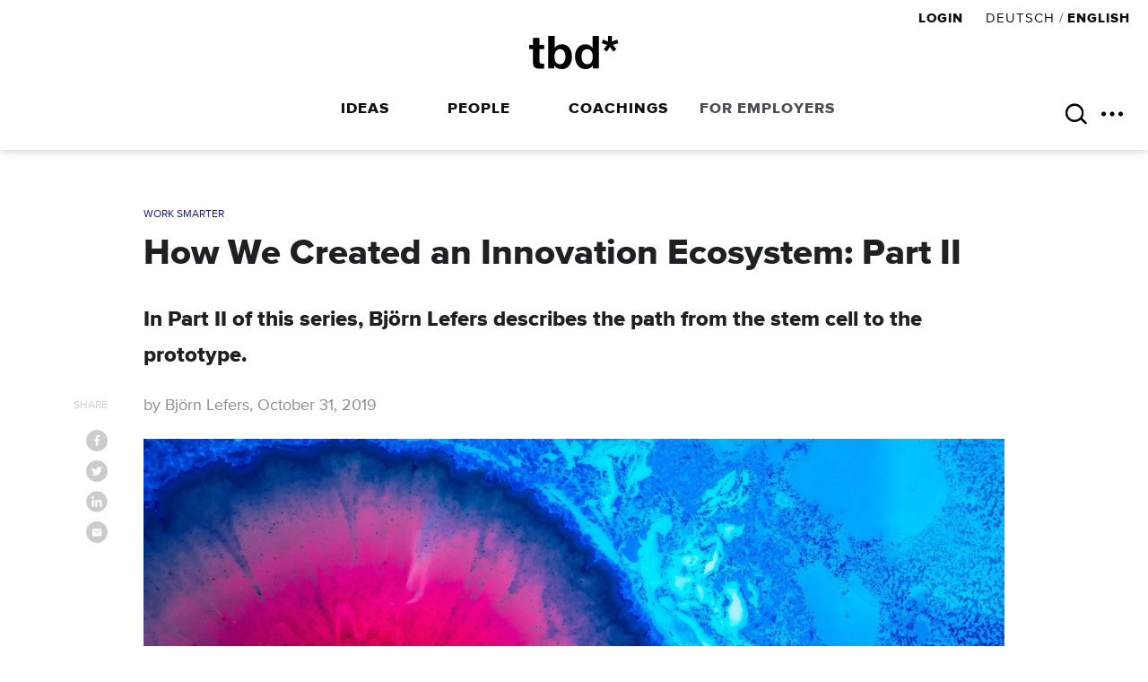

--- FILE ---
content_type: text/html; charset=UTF-8
request_url: https://www.tbd.community/en/a/how-we-created-innovation-ecosystem-part-ii
body_size: 18943
content:
<!DOCTYPE html>
<html  lang="en" dir="ltr" prefix="content: http://purl.org/rss/1.0/modules/content/  dc: http://purl.org/dc/terms/  foaf: http://xmlns.com/foaf/0.1/  og: http://ogp.me/ns#  rdfs: http://www.w3.org/2000/01/rdf-schema#  schema: http://schema.org/  sioc: http://rdfs.org/sioc/ns#  sioct: http://rdfs.org/sioc/types#  skos: http://www.w3.org/2004/02/skos/core#  xsd: http://www.w3.org/2001/XMLSchema# " class="no-js js">
<head>
  <title>How We Created an Innovation Ecosystem: Part II | Björn Lefers | tbd.community</title>
  <script id="Cookiebot" src="https://consent.cookiebot.com/uc.js" data-cbid="5d260bd1-3b64-49b8-9710-06455802b2a8" data-blockingmode="auto" type="text/javascript"></script>
  <script async src="https://www.googletagmanager.com/gtag/js?id=UA-99754927-1"></script>
  <script>
    window.dataLayer = window.dataLayer || [];
    function gtag() {
      dataLayer.push(arguments);
    }
    gtag('js', new Date());
    gtag('config', 'UA-99754927-1');
    //addwords
    gtag('config', 'AW-467199217');
  </script>

  <meta name="viewport" content="width=device-width, initial-scale=1">
  <meta charset="utf-8" />
<script async src="https://www.googletagmanager.com/gtag/js?id=G-R7Q3SDX2VP"></script>
<script>window.dataLayer = window.dataLayer || [];function gtag(){dataLayer.push(arguments)};gtag("js", new Date());gtag("set", "developer_id.dMDhkMT", true);gtag("config", "G-R7Q3SDX2VP", {"groups":"default","page_placeholder":"PLACEHOLDER_page_location"});</script>
<meta name="description" content="This article is Part II of a four article series. Check out the first article here." />
<link rel="canonical" href="https://www.tbd.community/en/a/how-we-created-innovation-ecosystem-part-ii" />
<meta property="og:type" content="article" />
<meta property="og:url" content="https://www.tbd.community/en/a/how-we-created-innovation-ecosystem-part-ii" />
<meta property="og:title" content="How We Created an Innovation Ecosystem: Part II" />
<meta property="og:description" content="In Part 2 of this series, Björn Lefers describes the path of the stem cell to the prototype." />
<meta property="og:image" content="https://www.tbd.community/sites/default/files/field/image/joel-filipe-mbf3xfic1zo-unsplash.jpg" />
<meta property="og:image:url" content="https://www.tbd.community/themes/the_changer/img/logo.png" />
<meta property="article:author" content="Björn Lefers" />
<meta name="twitter:card" content="summary_large_image" />
<meta name="twitter:title" content="How We Created an Innovation Ecosystem: Part II" />
<meta name="twitter:description" content="In Part 2 of this series, Björn Lefers describes the path of the stem cell to the prototype." />
<meta name="twitter:site" content="@tbd_community" />
<meta name="twitter:url" content="https://www.tbd.community/en/a/how-we-created-innovation-ecosystem-part-ii" />
<meta name="twitter:image" content="https://www.tbd.community/sites/default/files/field/image/joel-filipe-mbf3xfic1zo-unsplash.jpg" />
<meta name="Generator" content="Drupal 9 (https://www.drupal.org)" />
<meta name="MobileOptimized" content="width" />
<meta name="HandheldFriendly" content="true" />
<meta name="viewport" content="width=device-width, initial-scale=1.0" />
<link rel="icon" href="/themes/the_changer/favicon.ico" type="image/vnd.microsoft.icon" />
<link rel="alternate" hreflang="en" href="https://www.tbd.community/en/a/how-we-created-innovation-ecosystem-part-ii" />

  <link rel="stylesheet" media="all" href="/sites/default/files/css/css_9m8-tA3IQf8ThlLQYTTZUyEweCvyR908Tg0XCbKYOfY.css" />
<link rel="stylesheet" media="all" href="/sites/default/files/css/css_Pvrv9CGRwdnFOlbHt-SOT7wtNPP4212Ye44CTiZa1v8.css" />
<link rel="stylesheet" media="print" href="/sites/default/files/css/css_AbpHGcgLb-kRsJGnwFEktk7uzpZOCcBY74-YBdrKVGs.css" />

  

  <link rel="apple-touch-icon" href="/apple-touch-icon.png">
</head>
<body  class="path-node page-node-type-article sidebar">
<svg style="position: absolute; width: 0; height: 0; overflow: hidden;" version="1.1" xmlns="http://www.w3.org/2000/svg">
<defs>
<symbol id="ic-hamburger" viewBox="0 0 48 32">
<path d="M1.75 0.5h45v5.040h-45v-5.040zM1.75 13.040h45v4.92h-45v-4.92zM1.75 25.46h45v5.040h-45v-5.040z"></path>
</symbol>
<symbol id="ic-search" viewBox="0 0 33 32">
<path d="M32.427 29.069l-7.791-7.791c-0.543-0.543-1.425-0.543-1.967 0s-0.543 1.425 0 1.967l7.791 7.791c0.543 0.543 1.425 0.543 1.967 0s0.543-1.425 0-1.967z"></path>
<path d="M25.043 13.913c0-6.15-4.981-11.13-11.13-11.13s-11.13 4.981-11.13 11.13 4.981 11.13 11.13 11.13 11.13-4.981 11.13-11.13zM27.826 13.913c0 7.684-6.229 13.913-13.913 13.913s-13.913-6.229-13.913-13.913 6.229-13.913 13.913-13.913 13.913 6.229 13.913 13.913z"></path>
</symbol>
<symbol id="ic-arrow-down" viewBox="0 0 53 32">
<path d="M3.993 0.709c-0.869-0.914-2.318-0.949-3.232-0.075-0.914 0.869-0.944 2.315-0.075 3.23l25.655 26.875 25.653-26.875c0.869-0.914 0.839-2.359-0.075-3.23-0.914-0.873-2.359-0.839-3.232 0.075l-22.345 23.41-22.347-23.41z"></path>
</symbol>
<symbol id="ic-more" viewBox="0 0 149 32">
<path d="M31.439 16c0 8.837-7.038 16-15.719 16s-15.719-7.163-15.719-16c0-8.837 7.038-16 15.719-16s15.719 7.163 15.719 16z"></path>
<path d="M90.386 16c0 8.837-7.038 16-15.719 16s-15.719-7.163-15.719-16c0-8.837 7.038-16 15.719-16s15.719 7.163 15.719 16z"></path>
<path d="M149.333 16c0 8.837-7.038 16-15.719 16s-15.719-7.163-15.719-16c0-8.837 7.038-16 15.719-16s15.719 7.163 15.719 16z"></path>
</symbol>
<symbol id="ic-close" viewBox="0 0 32 32">
<path d="M32 3.2l-3.2-3.2-12.8 12.8-12.8-12.8-3.2 3.2 12.8 12.8-12.8 12.8 3.2 3.2 12.8-12.8 12.8 12.8 3.2-3.2-12.8-12.8z"></path>
</symbol>
<symbol id="ic-cta-arrow" viewBox="0 0 51 32">
<path d="M32.975 26.475l7.28-7.293h-37.053c-1.769 0-3.202-1.437-3.202-3.208 0-1.765 1.431-3.197 3.199-3.197h37.018l-7.274-7.269c-1.262-1.261-1.262-3.304 0-4.564 1.26-1.26 3.304-1.26 4.565 0l12.764 12.758c0.63 0.63 0.889 1.448 0.876 2.272 0.062 0.826-0.197 1.648-0.827 2.28l-12.777 12.798c-1.262 1.264-3.307 1.264-4.569 0s-1.262-3.314 0-4.577z"></path>
</symbol>
<symbol id="ic-asterisk" viewBox="0 0 33 32">
<path d="M30.491 7.535l2.45 7.162-10.708 3.627 6.715 9.118-5.99 4.557-6.714-9.581-6.353 9.581-6.080-4.558 6.715-9.116-10.527-3.624 2.451-7.162 10.253 4.092v-11.631h7.26v11.628z"></path>
</symbol>
<symbol id="ic-wave" viewBox="0 0 146 32">
<path d="M145.358 25.632c0 3.505-3.687 5.811-6.955 4.389-5.486-2.385-8.841-7.417-11.687-11.682-3.717-5.571-6.034-8.725-10.442-8.725s-6.728 3.154-10.443 8.725c-3.886 5.825-8.723 13.074-18.642 13.074-9.914 0-14.747-7.249-18.631-13.074-3.714-5.571-6.030-8.725-10.43-8.725-4.403 0-6.72 3.154-10.434 8.725-3.886 5.825-8.72 13.074-18.637 13.074-9.915 0-14.75-7.249-18.631-13.074-2.791-4.185-4.791-7.006-7.477-8.151-1.792-0.762-2.949-2.487-2.949-4.405 0-3.503 3.689-5.811 6.955-4.389 5.482 2.389 8.834 7.417 11.674 11.68 3.714 5.575 6.034 8.726 10.434 8.726 4.405 0 6.72-3.151 10.434-8.725 3.885-5.821 8.717-13.075 18.635-13.075 9.912 0 14.746 7.25 18.632 13.074 3.711 5.575 6.026 8.726 10.426 8.726 4.408 0 6.726-3.154 10.443-8.725 3.885-5.823 8.719-13.075 18.639-13.075s14.754 7.248 18.64 13.074c2.792 4.189 4.795 7.010 7.489 8.154 1.794 0.761 2.954 2.487 2.954 4.403z"></path>
</symbol>
<symbol id="ic-facebook" viewBox="0 0 32 32">
<path d="M20.133 10.667h-1.466c-1.2 0-1.467 0.533-1.467 1.333v1.867h2.8l-0.4 2.8h-2.4v7.333h-2.933v-7.333h-2.4v-2.8h2.4v-2.134c0-2.4 1.466-3.733 3.733-3.733 1.067 0 2 0.133 2.133 0.133v2.534zM16 0c-8.8 0-16 7.2-16 16s7.2 16 16 16 16-7.2 16-16-7.2-16-16-16z"></path>
</symbol>
<symbol id="ic-instagram" viewBox="0 0 32 32">
<path d="M16 0c8.836 0 16 7.164 16 16s-7.164 16-16 16-16-7.164-16-16 7.164-16 16-16zM20.823 12.26c-0.6 0-1.084-0.484-1.084-1.083s0.483-1.085 1.082-1.085c0.6 0 1.085 0.485 1.085 1.085s-0.487 1.084-1.085 1.084zM16 20.64c-2.563 0-4.64-2.077-4.64-4.64s2.077-4.64 4.64-4.64c2.563 0 4.64 2.077 4.64 4.64s-2.077 4.64-4.64 4.64zM22.368 9.632c-0.735-0.735-1.688-0.94-2.716-0.987-0.953-0.043-1.24-0.052-3.652-0.052s-2.7 0.010-3.65 0.052c-1.030 0.047-1.983 0.253-2.718 0.987s-0.94 1.69-0.987 2.718c-0.043 0.95-0.052 1.238-0.052 3.65s0.010 2.7 0.052 3.65c0.047 1.030 0.253 1.982 0.987 2.717s1.688 0.94 2.716 0.986c0.953 0.044 1.238 0.053 3.65 0.053s2.7-0.010 3.65-0.053c1.030-0.047 1.982-0.253 2.717-0.986 0.735-0.734 0.94-1.688 0.987-2.717 0.043-0.953 0.052-1.238 0.052-3.65s-0.010-2.7-0.052-3.652c-0.044-1.027-0.25-1.98-0.984-2.716zM16 12.988c-1.664 0-3.012 1.348-3.012 3.012s1.348 3.012 3.012 3.012 3.012-1.348 3.012-3.012-1.348-3.012-3.012-3.012z"></path>
</symbol>
<symbol id="ic-linkedin" viewBox="0 0 33 32">
<path d="M24.333 24h-3.333v-5.2c0-1.2 0-2.8-1.733-2.8s-2 1.333-2 2.8v5.333h-3.334v-10.666h3.2v1.466c0.4-0.8 1.467-1.733 3.2-1.733 3.334 0 4 2.267 4 5.067v5.733zM10.2 11.867c-1.067 0-1.867-0.934-1.867-1.867 0-1.067 0.8-2 1.867-2s1.867 0.8 1.867 1.867c0.133 1.066-0.8 2-1.867 2zM8.6 24v-10.667h3.333v10.667h-3.333zM16.333 0c-8.8 0-16 7.2-16 16s7.2 16 16 16 16-7.2 16-16-7.2-16-16-16z"></path>
</symbol>
<symbol id="ic-mail" viewBox="0 0 32 32">
<path d="M16 0c8.8 0 16 7.2 16 16s-7.2 16-16 16-16-7.2-16-16 7.2-16 16-16zM22.073 10.667h-12.186c-0.332 0-0.554 0.225-0.554 0.562v10.12c0 0.335 0.222 0.56 0.554 0.56h12.186c0.332 0 0.553-0.225 0.553-0.563v-10.116c0-0.338-0.22-0.563-0.553-0.563zM20.799 13.367l-4.436 3.936c-0.11 0.056-0.277 0.113-0.388 0.113s-0.278-0.057-0.39-0.113l-4.43-3.937c-0.22-0.225-0.277-0.562-0.055-0.787 0.22-0.23 0.555-0.286 0.776-0.060l4.045 3.6 4.044-3.6c0.22-0.226 0.554-0.17 0.775 0.055 0.277 0.224 0.277 0.56 0.056 0.786z"></path>
</symbol>
<symbol id="ic-twitter" viewBox="0 0 32 32">
<path d="M22.4 12.8v0.4c0 4.4-3.333 9.333-9.333 9.333-1.867 0-3.6-0.533-5.067-1.466h0.8c1.6 0 2.933-0.534 4.133-1.467-1.466 0-2.666-0.933-3.066-2.267h0.666c0.267 0 0.534 0 0.8-0.133-1.466-0.267-2.666-1.6-2.666-3.2 0.4 0.267 0.933 0.4 1.466 0.4-0.933-0.533-1.466-1.6-1.466-2.667 0-0.666 0.133-1.2 0.4-1.6 1.6 2 4 3.334 6.8 3.467 0-0.267-0.134-0.533-0.134-0.8 0-1.867 1.467-3.333 3.334-3.333 0.933 0 1.733 0.4 2.4 1.066 0.8-0.133 1.466-0.4 2.133-0.8-0.267 0.8-0.8 1.467-1.467 1.867 0.667-0.133 1.334-0.267 1.867-0.533-0.4 0.666-0.933 1.2-1.6 1.733zM16 0c-8.8 0-16 7.2-16 16s7.2 16 16 16 16-7.2 16-16-7.2-16-16-16z"></path>
</symbol>
<symbol id="tbd-logo" viewBox="0 0 87 32">
<path d="M14.642 8.671v4.182h-4.587v11.269c0 1.055 0.176 1.764 0.529 2.119s1.059 0.528 2.117 0.528c0.353 0 0.69-0.009 1.014-0.043 0.32-0.026 0.631-0.069 0.925-0.13v4.843c-0.536 0.087-1.124 0.147-1.764 0.182-0.649 0.035-1.28 0.043-1.903 0.043-0.969 0-1.894-0.061-2.759-0.199-0.873-0.13-1.635-0.389-2.301-0.77s-1.185-0.925-1.565-1.626c-0.381-0.701-0.571-1.626-0.571-2.768v-13.45h-3.779v-4.181h3.793v-6.822h6.262v6.822h4.587zM24.784 0v11.444h0.088c0.761-1.173 1.799-2.031 3.105-2.575 1.306-0.542 2.664-0.813 4.074-0.813 1.142 0 2.275 0.233 3.39 0.703s2.119 1.188 3.018 2.157 1.626 2.208 2.179 3.719c0.555 1.512 0.839 3.309 0.839 5.392s-0.284 3.881-0.839 5.392c-0.562 1.514-1.289 2.759-2.185 3.728-0.899 0.969-1.903 1.686-3.022 2.162s-2.249 0.709-3.399 0.709c-1.674 0-3.174-0.259-4.497-0.787s-2.322-1.427-2.998-2.683h-0.087v2.906h-5.942v-31.454h6.262zM61.654 28.523c-0.735 1.232-1.698 2.119-2.889 2.662s-2.536 0.815-4.035 0.815c-1.704 0-3.2-0.33-4.497-0.99s-2.352-1.555-3.191-2.685c-0.839-1.13-1.47-2.428-1.894-3.895s-0.64-2.992-0.64-4.578c0-1.526 0.216-3.001 0.64-4.424 0.432-1.423 1.064-2.677 1.903-3.762s1.894-1.96 3.157-2.621c1.263-0.66 2.733-0.989 4.411-0.989 1.358 0 2.638 0.285 3.857 0.858 1.228 0.573 2.188 1.416 2.897 2.531h0.087v-11.444h6.262v31.427h-5.968v-2.906h-0.087zM85.296 3.563l1.191 3.392-5.204 1.716 3.264 4.313-2.911 2.157-3.261-4.534-3.088 4.534-2.949-2.157 3.269-4.313-5.121-1.718 1.191-3.389 4.982 1.937v-5.502h3.529v5.502l5.117-1.937zM34.928 17.297c-0.206-0.882-0.529-1.658-0.97-2.333s-0.992-1.211-1.654-1.607-1.463-0.593-2.404-0.593c-0.912 0-1.706 0.197-2.381 0.593-0.683 0.398-1.237 0.932-1.678 1.607s-0.77 1.453-0.969 2.333c-0.208 0.882-0.311 1.799-0.311 2.768 0 0.934 0.104 1.842 0.303 2.724s0.528 1.652 0.969 2.335c0.441 0.675 0.995 1.211 1.678 1.6 0.675 0.398 1.47 0.588 2.378 0.588 0.934 0 1.738-0.199 2.404-0.597 0.657-0.395 1.211-0.931 1.652-1.605s0.761-1.453 0.969-2.333c0.199-0.882 0.303-1.79 0.303-2.73 0-0.969-0.104-1.894-0.311-2.776zM61.389 17.275c-0.173-0.865-0.476-1.629-0.899-2.288s-0.977-1.196-1.652-1.607-1.531-0.617-2.551-0.617c-1.029 0-1.894 0.205-2.603 0.616-0.701 0.406-1.271 0.951-1.695 1.626s-0.735 1.444-0.925 2.309c-0.19 0.865-0.285 1.764-0.285 2.707 0 0.882 0.104 1.756 0.311 2.638s0.536 1.661 0.995 2.352c0.458 0.683 1.029 1.245 1.721 1.669s1.522 0.64 2.491 0.64c1.029 0 1.885-0.208 2.577-0.614 0.692-0.415 1.245-0.96 1.652-1.652 0.415-0.692 0.709-1.479 0.882-2.361 0.182-0.882 0.268-1.79 0.268-2.733s-0.087-1.842-0.262-2.707z"></path>
</symbol>
</defs>
</svg>


    
      <div class="dialog-off-canvas-main-canvas" data-off-canvas-main-canvas>
      <div class="region region-top">
    <div id="block-scrollheader" class="block block-tbd-core block-tbd-core-scroll-header">
  
    
      <div id="scroll-header"><div class="l-constrained">
      <a href="/" title="Home" rel="home" class="logo"><svg viewBox=
      "0 0 87 32"><use xmlns:xlink="http://www.w3.org/1999/xlink"
      xlink:href="#tbd-logo"></use></svg></a><div class="share clearfix">
      <span>SHARE</span><a target="share" onclick="return !window.open(this.href, 'share','width=500, height=300, left=100, top=100, scrollbars, resizable')" class="share-btn" href="http://www.facebook.com/sharer/sharer.php?u=https://www.tbd.community/en/a/how-we-created-innovation-ecosystem-part-ii"><svg viewBox="0 0 32 32"><use xlink:href="#ic-facebook"></use></svg></a><a target="share" onclick="return !window.open(this.href, 'share','width=500, height=300, left=100, top=100, scrollbars, resizable')" class="share-btn" href="https://www.twitter.com/intent/tweet?text=How We Created an Innovation Ecosystem: Part II&amp;via=tbd_community&amp;url=https://www.tbd.community/en/a/how-we-created-innovation-ecosystem-part-ii"><svg viewBox="0 0 32 32"><use xlink:href="#ic-twitter"></use></svg></a><a target="share" onclick="return !window.open(this.href, 'share','width=500, height=300, left=100, top=100, scrollbars, resizable')" class="share-btn" href="https://www.linkedin.com/cws/share?url=https://www.tbd.community/en/a/how-we-created-innovation-ecosystem-part-ii"><svg viewBox="0 0 32 32"><use xlink:href="#ic-linkedin"></use></svg></a><a href="mailto:?body=https://www.tbd.community/en/a/how-we-created-innovation-ecosystem-part-ii" class="share-btn mail"><svg viewBox="0 0 32 32"><use xlink:href="#ic-mail"></use></svg></a></div><div class="title"></div></div></div>
  </div>

  </div>

<div class="l-page">

  <header role="banner" class="clearfix">
        


          
<div class="wrap">

  <div class="header-top">

          <a href="https://www.tbd.community/en/user/login" class="header-link">
        Login
      </a>
    

    	<div class="lang"><a href="/de/node/12501" class="language-link" hreflang="de" data-drupal-link-system-path="node/12501">Deutsch</a>				/
			<a href="/en/a/how-we-created-innovation-ecosystem-part-ii" class="language-link is-active" hreflang="en" data-drupal-link-system-path="node/12501">English</a></div>

  </div>

  <a href="https://www.tbd.community/en" title="Home" rel="home" class="logo">
    <svg viewBox="0 0 87 32">
      <use xlink:href="#tbd-logo"></use>
    </svg>
  </a>

    <a class="main-toggle" href="#">
    <svg viewBox="0 0 32 32" class="hamburger">
      <use xlink:href="#ic-hamburger"></use>
    </svg>
  </a>

  <a class="more-toggle" href="#">
    <svg viewBox="0 0 32 32" class="more">
      <use xlink:href="#ic-more"></use>
    </svg>
    <svg viewBox="0 0 32 32" class="close">
      <use xlink:href="#ic-close"></use>
    </svg>
  </a>
  
  <div class="header-search">
          <div class="search-block-form search-form block block-search container-inline" data-drupal-selector="search-block-form" id="block-searchform" role="search">
  
    
      <form action="/en/search/node" method="get" id="search-block-form" accept-charset="UTF-8">
  <div class="js-form-item form-item js-form-type-search form-type-search js-form-item-keys form-item-keys form-no-label">
      <label for="edit-keys" class="visually-hidden">Search</label>
        <input title="Enter the terms you wish to search for." placeholder="SEARCH" data-drupal-selector="edit-keys" type="search" id="edit-keys" name="keys" value="" size="21" maxlength="128" class="form-search" />

        </div>
<div data-drupal-selector="edit-actions" class="form-actions js-form-wrapper form-wrapper" id="edit-actions"><input data-drupal-selector="edit-submit" type="submit" id="edit-submit" value="Search" class="button js-form-submit form-submit" />
</div>

</form>

  </div>

        </div>

  <div class="main-menu">
          <nav role="navigation" aria-labelledby="block-menu-header-en-menu" id="block-menu-header-en" class="block block-menu navigation menu--menu-header-en">
            
  <h2 class="visually-hidden" id="block-menu-header-en-menu">Header EN</h2>
  

        
              <ul class="menu">
                    <li class="menu-item menu-item--expanded">
        <a href="/en" title="" data-drupal-link-system-path="&lt;front&gt;">Ideas</a>
                                <ul class="menu">
                    <li class="menu-item">
        <a href="/en/c/work-smarter" title="" data-drupal-link-system-path="taxonomy/term/245">Work Smarter</a>
              </li>
                <li class="menu-item">
        <a href="/en/c/start-something" title="" data-drupal-link-system-path="taxonomy/term/246">Start Something</a>
              </li>
                <li class="menu-item">
        <a href="/en/c/career-advice" title="" data-drupal-link-system-path="taxonomy/term/244">Career Advice</a>
              </li>
                <li class="menu-item">
        <a href="/en/c/lifestyle-and-wellbeing" title="" data-drupal-link-system-path="taxonomy/term/239">Lifestyle and Wellbeing</a>
              </li>
                <li class="menu-item">
        <a href="/en/c/recruiter-insights" title="" data-drupal-link-system-path="taxonomy/term/241">Recruiter Insights</a>
              </li>
        </ul>
  
              </li>
                <li class="menu-item">
        <a href="/en/people" title="" data-drupal-link-system-path="taxonomy/term/240">People</a>
              </li>
                <li class="menu-item menu-item--expanded">
        <a href="/en/coachings-eng" data-drupal-link-system-path="node/19930">Coachings</a>
                                <ul class="menu">
                    <li class="menu-item">
        <a href="/en/node/19852" data-drupal-link-system-path="node/19852">(Free) Job &amp; Career Coaching</a>
              </li>
                <li class="menu-item">
        <a href="/en/node/19853" data-drupal-link-system-path="node/19853">Good Change Facilitator Training</a>
              </li>
                <li class="menu-item">
        <a href="https://www.tbd.community/de/a/tbs-empowerment-und-wellbeing">tbs* | Empowerment and Well-being</a>
              </li>
                <li class="menu-item">
        <a href="/en/purpose-fellowship" title="" data-drupal-link-system-path="node/15830">Purpose Fellowship</a>
              </li>
                <li class="menu-item">
        <a href="/en/node/15151" title="" data-drupal-link-system-path="node/15151">Wellbeing Fellowship</a>
              </li>
        </ul>
  
              </li>
                <li class="menu-item menu-item--expanded">
        <span>For Employers</span>
                                <ul class="menu">
                    <li class="menu-item">
        <a href="https://www.tbd.community/en/workshops-coaching-organizations">Workshops and Coachings</a>
              </li>
                <li class="menu-item">
        <a href="/en/services/advertising-support" data-drupal-link-system-path="services/advertising-support">Advertising support</a>
              </li>
        </ul>
  
              </li>
        </ul>
  


  </nav>

      </div>

    <div class="more-menu">
    <div class="wrap">
      <div class="clearfix">
                  <nav role="navigation" aria-labelledby="block-headermoreen-menu" id="block-headermoreen" class="block block-menu navigation menu--menu-header-more-en">
      
  <h2 id="block-headermoreen-menu">Header More EN</h2>
  

        
              <ul class="menu">
                    <li class="menu-item">
        <a href="/en/about" title="" data-drupal-link-system-path="node/3317">About</a>
              </li>
                <li class="menu-item">
        <a href="https://www.tbd.community/en/jobs" title="Find Job">Find Job</a>
              </li>
                <li class="menu-item">
        <a href="/en/careers" title="" data-drupal-link-system-path="node/6404">Careers</a>
              </li>
                <li class="menu-item">
        <a href="/en/contact" title="" data-drupal-link-system-path="node/3321">Contact</a>
              </li>
                <li class="menu-item">
        <a href="/en/legalprivacy-policy" title="" data-drupal-link-system-path="node/6405">Legal</a>
              </li>
                <li class="menu-item">
        <a href="/en/press" title="" data-drupal-link-system-path="node/3323">Press</a>
              </li>
                <li class="menu-item">
        <a href="/en/faq-0" title="FAQs" data-drupal-link-system-path="node/6359">FAQs</a>
              </li>
        </ul>
  


  </nav>

              </div>
      <div class="follow"><a target="s" href="https://www.facebook.com/tbd.community/" title="Follow us on Facebook"><svg><use xlink:href="#ic-facebook"></use></svg></a><a target="s" href="https://twitter.com/tbd_community" title="Follow us on Twitter"><svg><use xlink:href="#ic-twitter"></use></svg></a><a target="s" href="https://www.linkedin.com/company/the-changer" title="Follow us on Linkedin"><svg><use xlink:href="#ic-linkedin"></use></svg></a><a target="s" href="https://www.instagram.com/tbd.community/" title="Follow us on Instagram"><svg><use xlink:href="#ic-instagram"></use></svg></a></div>

    </div>
  </div>
  
</div>

  </header>

  <main role="main">
    <div class="l-body">
      <div class="wrapper">
                  <div class="stage">
                <div class="l-constrained article-header">
    <div class="ctype"><a href="/en/c/work-smarter" hreflang="en">Work Smarter</a></div>
    <h1>How We Created an Innovation Ecosystem: Part II</h1>
          <h2>In Part II of this series, Björn Lefers describes the path from the stem cell to the prototype.</h2>
        <div class="inline-share">
      <span>SHARE</span><a target="share" onclick="return !window.open(this.href, 'share','width=500, height=300, left=100, top=100, scrollbars, resizable')" class="share-btn" href="http://www.facebook.com/sharer/sharer.php?u=https://www.tbd.community/en/a/how-we-created-innovation-ecosystem-part-ii"><svg viewBox="0 0 32 32"><use xlink:href="#ic-facebook"></use></svg></a><a target="share" onclick="return !window.open(this.href, 'share','width=500, height=300, left=100, top=100, scrollbars, resizable')" class="share-btn" href="https://www.twitter.com/intent/tweet?text=How We Created an Innovation Ecosystem: Part II&amp;via=tbd_community&amp;url=https://www.tbd.community/en/a/how-we-created-innovation-ecosystem-part-ii"><svg viewBox="0 0 32 32"><use xlink:href="#ic-twitter"></use></svg></a><a target="share" onclick="return !window.open(this.href, 'share','width=500, height=300, left=100, top=100, scrollbars, resizable')" class="share-btn" href="https://www.linkedin.com/cws/share?url=https://www.tbd.community/en/a/how-we-created-innovation-ecosystem-part-ii"><svg viewBox="0 0 32 32"><use xlink:href="#ic-linkedin"></use></svg></a><a href="mailto:?body=https://www.tbd.community/en/a/how-we-created-innovation-ecosystem-part-ii" class="share-btn mail"><svg viewBox="0 0 32 32"><use xlink:href="#ic-mail"></use></svg></a>
    </div>
          <div class="mb grey">by Björn Lefers, October 31, 2019 </div>
    
            <picture>
                  <source srcset="/sites/default/files/styles/hd/public/field/image/joel-filipe-mbf3xfic1zo-unsplash.jpg.webp?itok=R_FmL3wJ 1x" media="(min-width: 980px)" type="image/webp"/>
              <source srcset="/sites/default/files/styles/hd_half/public/field/image/joel-filipe-mbf3xfic1zo-unsplash.jpg.webp?itok=lO-RXv2H 1x" type="image/webp"/>
                  <img src="/sites/default/files/styles/hd_quarter/public/field/image/joel-filipe-mbf3xfic1zo-unsplash.jpg.webp?itok=JxPxcWvE" alt="Stem Cell Abstract" typeof="foaf:Image" />

  </picture>

      </div>


          </div>
        
        <div class="l-main">
                    <div class="l-content" role="main">
            
                          <div class="region region-content">
    <div data-drupal-messages-fallback class="hidden"></div><div id="block-tc-system-main" class="block block-system block-system-main-block">
  
    
      <article class="full" data-title="How We Created an Innovation Ecosystem: Part II" data-url="/en/a/how-we-created-innovation-ecosystem-part-ii" data-nid="12501">

	
	<div property="schema:text" class="field__item"><table border="0" cellpadding="1" cellspacing="1" style="width:100%;"><tbody><tr><td class="rteright">
<p><em><strong>This article is Part II of a four article series. </strong></em></p>
<p><em><strong>Check out <a href="https://www.tbd.community/en/a/change-process-kiron-part-1">the first article here</a>.</strong></em></p>
</td>
<td class="rteright"><strong><a href="https://www.tbd.community/en/a/change-process-kiron-part-1" target="_blank"><img alt="" src="/sites/default/files/bildschirmfoto_2019-11-01_um_11.17.40.png" style="width: 150px; height: 150px; float: right;" /></a></strong></td>
</tr></tbody></table><h3 class="rtecenter" style="color:Blue;"><span style="font-size:14px;">++Part 2++ </span></h3>
<p><em><a href="https://kiron.ngo/en/">Kiron</a> is a non-profit organization that provides refugees with digital learning opportunities for academic, professional and personal growth. In April 2018 our management decided to transform our organization and to form cross-functional teams for evidence-based and user-centered collaboration; they asked me to facilitate the process of setting it all up. In this article I want to share my lessons learned and to inspire other organisations to increase their impact.</em></p>
<h3>The Stem Cell</h3>
<dl><dt> </dt>
<dd>„Stem cell, an undifferentiated cell that can divide to produce some offspring cells that continue as stem cells and some cells that are destined to differentiate (become specialized).“ – <strong><a href="https://www.britannica.com/science/stem-cell">Encyclopedia Britannica</a></strong></dd>
<dd> </dd>
</dl><p dir="ltr">The stem cell meets for the first time in June 2018. It’s made up of 8 heads of functional teams, 3 leads picked by management to facilitate the three cross-functional teams or clusters (as we call them) and me as the groups facilitator.</p>
<p dir="ltr">Let’s recapitulate what our task is: a dozen people from different functional teams (and with expertise and work experience in very different fields) need to figure out a user-centered, evidence-based and self-organized way to collaborate together. We meet every 2 weeks for 2 hours. In the first session we each share our expectations, questions, anticipated challenges and align on our goals. Some people are quite skeptical about the intended organizational changes and in the beginnning there is no shared idea for how we should collaborate. The group is open, but depending on people’s previous working experience in Laloux’s orange, amber or green organizations people have very different models in mind for how collaboration should be organized. How do you find common ground?</p>
<h3 dir="ltr">Facilitating Change</h3>
<dl><dt> </dt>
<dd>“What happens at the beginning of any creative process? Nothing! Creativity requires that we create space and wait for something to emerge.” – <strong>Otto Scharmer</strong></dd>
<dd> </dd>
</dl><p dir="ltr">In his <a href="http://www.ottoscharmer.com/publications/books">book The Essentials of Theory U</a> Otto Scharmer, Senior Lecturer at MIT and founding chair of the MIT IDEAS program for cross-sector innovation, shares some great practical advice for how to approach the facilitation of change:</p>
<blockquote><p dir="ltr"><em>“Much of the conventional language and toolkits around managing change turn out to be partially useful at best. For example, consider the term “driving change.” When have you asked your family how much they like you to “drive” their web of relationships from one state to another? Good luck with that. The reality of leading profound change has little to do with one person “driving” the change of another. It is the wrong metaphor, the wrong approach. What I feel may be more useful is the metaphor of the farmer.”</em></p>
</blockquote>
<p>Scharmer uses the metaphor of a farmer’s field: one can see what’s growing above the surface, but what’s beneath the surface is invisible: the quality of the soil. </p>
<blockquote><p dir="ltr"><em>“[J]ust as the farmer cannot “drive” a plant to grow faster, a leader or change maker in an organization or a community cannot force practical results. Instead, attention must be focused on improving the quality of the soil. What is the quality of the social soil? It is the quality of relationships among individuals, teams, and institutions that give rise to collective behavior and practical results.”</em></p>
</blockquote>
<p>We can see the practical results that people accomplish, but what we can’t see are people’s intentions and the quality of relationships that produce these practical outcomes. To improve cross-functional collaboration means to improve the quality of relationships among individuals. That is my primary role as a facilitator. To create a safe space for people to listen, learn and better understand each other. It’s about resolving fears, framing challenges positively, pointing out overlaps, creating understanding and trust. It means to raise the quiet voices, tune down the loud ones and step back when someone wants to take the space. </p>
<h3 dir="ltr">Intention</h3>
<dl><dt> </dt>
<dd>“Energy follows attention. Wherever you place your attention, that is where the energy of the system will go. “Energy follows attention” means that we need to shift our attention from what we are trying to avoid to what we want to bring into reality.” – <strong>Otto Scharmer</strong></dd>
<dd> </dd>
</dl><p dir="ltr">Scharmer stresses the importance of a facilitators intention, the inner place from which one operates. The question is if you intend to advance yourself and stay in control or if you want to contribute to the whole? He differentiates the eco system from the ego system. Laloux also talks about how we often hide behind professional masks at work. But if who we are as a person has so much impact on how effective we are at work why do we only show up with half of ourselves? So let me take down my mask and share the inner place from which I operate: </p>
<p dir="ltr">My father died when I was one year old. When you are confronted with death so early in life it makes you think about what you want to do with the little time you have on this planet. I found great inspiration in the United Nations Global Goals (and their underlying values) to end poverty, protect the planet and ensure prosperity for all. I try to live those values through my actions - especially the way I treat others and how I earn and spend my money.</p>
<p dir="ltr">My path has lead me from web development to storytelling, filmmaking, (social) entrepreneurship, sustainability, gamification, product development, (design-based) research and (blended) learning. As a result I understand the language of many different professions. I have found that most people are not divided by values or goals, but merely by words and trust.</p>
<p dir="ltr">I believe that the great challenges of our time can only be overcome when people with different skills find productive ways to learn and act together. Or in the words of Kenneth H. Blanchard: „None of us is as smart as all of us.“</p>
<p dir="ltr">It’s with those intentions that I approach almost anything in life.</p>
<h3 dir="ltr">Co-creation &amp; Prototyping</h3>
<dl><dt> </dt>
<dd>“The aim of co-creating is to build landing strips for the future through prototypes that allow us to explore the future by doing. The prototypes evolve based on the feedback they generate.” – <strong>Otto Scharmer</strong></dd>
<dd> </dd>
</dl><p dir="ltr"><a href="https://steveblank.com/">Steve Blank</a> is a serial entrepreneur and adjunct professor at Stanford university; he developed the customer development method that launched the <a href="https://www.tbd.community/en/a/lean-startup-social-entrepreneurs">lean startup</a> movement. Customer development is a method for building startups by assuming that you don’t know what a customer wants or needs and that you have to co-create your business together with them to ensure that there’s a good fit between your offer and the market. This is the search phase of your business, in which you build a small version of your offer, a minimum viable product (MVP); the MVP is shown to customers and improved based on their feedback until you have reached product-market-fit. <a href="https://en.wikipedia.org/wiki/Product/market_fit">Product-market-fit</a> “is the degree to which a product satisfies a strong market demand”. When you have reached that point the search phase is over, because you have found a business that works. You stop being a startup and start being a company. You also <a href="https://steveblank.com/2012/03/05/search-versus-execute/">switch from searching for a business that works to executing one</a>. It’s important for a startup to not scale before having reached product-market-fit. A <a href="https://s3.amazonaws.com/startupcompass-public/StartupGenomeReport2_Why_Startups_Fail_v2.pdf">study with more than 3.200 startups</a> has shown that 70% of all startups die because they scale prematurely.</p>
<p dir="ltr">These concepts are also common sense. With a physical product product-market-fit and premature scaling are easy to grasp. Let’s go back to the inventor of the chair (whoever that was). If that chair is not, yet, holding a persons weight - why would you try to produce more of those chairs and spend any resources on marketing? Of course you keep on working on the chair until it holds a persons weight (= product-market-fit) and then you try to bring it to more people. With a physical product that’s easy to see. With a digital product it becomes more complicated - when is it valuable and stable enough? With a new way of working together it’s a nightmare, because how people collaborate is quite elusive and so little of it is tangible. But let’s give it a try anyway! </p>
<p dir="ltr">We apply these concepts from the field of entrepreneurship to our case: we, the stem cell, are the product and the rest of the organization is the market. All the questions and feedback that we had gotten from functional teams regarding our intended organizational transformation indicate that we have not reached product-market-fit (= not enough employees liked the proposed way of working together) and shouldn’t scale to three cross-functional teams straight away. Similar to a startup we, the stem cell, have to search for and find a way to collaborate together that works. We have to build a minimum viable product and improve it based on feedback from all other teams until we find product-market-fit. We have to make our case to be accepted by the system.</p>
<h3 dir="ltr">Growth Hacking as MVP</h3>
<dl><dt> </dt>
<dd>"It isn't enough to pick a path—you must go down it. By doing so, you see things you couldn't possibly see when you started out; you may not like what you see, some of it may be confusing, but at least you will have, as we like to say, "explored the neighborhood." The key point here is that even if you decide you're in the wrong place, there is still time to head toward the right place.” –  <strong>Ed Catmull</strong></dd>
<dd> </dd>
</dl><p dir="ltr">Fairly early on I identified the growth hacking methodology as a good starting point for us. Not to impose my thinking onto the organization and the stem cell, but because I thought that elements within the methodology would help to structure our thinking and trigger the right discussions. Growth hacking forces you to think about which of your actions are likely to lead to the highest possible impact with the lowest possible effort. And that’s exactly what we needed.</p>
<p>A lot of tech companies like Facebook, Google, Airbnb, and others are using growth hacking. It has many overlaps with customer development and the lean startup methodology. Steven Dupree calls it “the scientific method applied to KPI’s.” Instead of a scientific experiment with the goal to contribute to research people come up with ideas for experiments that improve the key performance indicators of a company. The most promising experiments are executed with as little resources as possible. If an experiment is not successful it is discarded, but if it is successful further experiments are carried out that build on the previous one.</p>
<p dir="ltr">There are a lot of existing resources out there on growth hacking and a active community that shares best practices. This means that we don’t have to start from scratch, but have to “merely” adapt existing processes, templates and best practices to our needs. This is easier said than done, because like so many other methodologies growth hacking has it’s origins in the for-profit world and doesn’t take into account some of the variables relevant in the non-profit sector. </p>
<h3 dir="ltr">Playing the Game vs. Defining the Rules</h3>
<p class="rtecenter" dir="ltr"><img alt="" src="/sites/default/files/part-02_01_change-management-process.jpg" style="width: 960px; height: 540px;" /></p>
<p dir="ltr">We start out with existing experiment doc templates in online documents and spreadsheets (we use a combination of <a href="https://medium.com/@sjoerdhandgraaf/how-to-keep-track-of-your-growth-experiments-with-google-sheets-90ad8391bde7">this</a>, <a href="https://robsobers.com/growth-hacking-trello-template/">this</a> and <a href="https://neilpatel.com/blog/growth-hacking-framework/">this one</a>). The experiment doc is a more detailed description of an experiment idea and contains the objective, hypothesis, experiment design and resource estimation for an experiment. The backlog is a list of all planned experiments that can be prioritized based on the resources an experiment costs and how much impact it is likely to have. I’ll share more details later on!</p>
<p dir="ltr">We don’t want to start with a more powerful project management software to keep the technical barrier low, ensure that we focus on the content (not the tool), can make changes more easily and just get started to prototype. With the experiment doc and the backlog as our minimum viable product we learn by doing. We acquire experiment ideas from people and prioritize them within the backlog. We always distinguish playing the game (= using the template and the backlog) from defining the rules (= adapting both to our needs).</p>
<p dir="ltr">I also send out regular video updates (screencasts) to all employees to show and explain our meeting slides, what we are building and ask them to get involved and to give feedback. </p>
<p class="rtecenter"><img alt="" src="/sites/default/files/part-02_02_change-management-process.jpg" style="width: 960px; height: 540px;" /></p>
<p dir="ltr">Based on everyone’s input we improve the experiment doc template and the backlog.</p>
<p class="rtecenter" dir="ltr"><img alt="" src="/sites/default/files/part-02_03_changesimprovements.jpg" style="width: 1920px; height: 1080px;" /></p>
<p dir="ltr">Feedback is always a great opportunity to listen, learn and improve. Making changes based on someone’s feedback let’s that person experience self-efficacy, involves them and creates buy-in. That’s how a movement slowly grows.</p>
<p dir="ltr">Through the acquisition of experiment docs and regular video updates we make sure that we aren’t a black box, stay open to others, involve them and bring the discussion beyond the stem cell to everyone in the organization. And most importantly: the experiment docs get everyone to think about the impact their idea could have and if that’s worth the resources it costs. </p>
<h3 dir="ltr">Our Pitch</h3>
<p dir="ltr">This is the pitch that we come up with, starting with the process: </p>
<p class="rtecenter"><img alt="" src="/sites/default/files/part-02_04_process.jpg" style="width: 960px; height: 540px;" /></p>
<p dir="ltr">The cluster leads gather ideas from anyone at Kiron based on objectives set by management. The incoming experiments are prioritized and the most promising experiments are executed by a small team of experts. After the experiments have run for a while we analyze how much impact they have on our KPI’s. Results are discussed and learnings are shared with the whole organization. The learnings lead to improvements and inspire new ideas.</p>
<p dir="ltr">These are the decision-making criteria we use for prioritization of experiments:</p>
<p class="rtecenter"><img alt="" src="/sites/default/files/part-02_05_decision-making-criteria.jpg" style="width: 960px; height: 540px;" /></p>
<p dir="ltr">As a cross-functional team we think about the impact an idea will have on our students, how many resources it’s going to take, how comfortable we are that it will work and if it’s connected to project deliverables we agreed on with one of our donors. Impact, confidence and resources are <a href="https://blog.growthhackers.com/learn-faster-with-a-growth-process-85f6affde4af">common criteria within the growth hacking methodology</a>, but the projects criteria is specific to the non-profit context. In addition to the users needs non-profits often need to integrate the donor perspective into their decision-making process.</p>
<p>Within the cluster we go through all the experiments that have been handed in, every person in the team estimates how much an idea contributes to our criteria from 1 (= low) to 5 (= high). We calculate the averages and create a total. The best ideas win! </p>
<p class="rtecenter"><img alt="" src="/sites/default/files/part-02_06_collective-intelligence.jpg" style="width: 960px; height: 540px;" /></p>
<p dir="ltr">In the example above we would execute the experiments 1 and 2, might do experiment 3 at a later point in time and not execute the experiment 4 at all. Because people tend to like their own idea the most these criteria help to discuss ideas in a more neutral manner.</p>
<p dir="ltr">After three months of meeting every two weeks to figure out how we can collaborate together the atmosphere changes and people get excited. The quality of the relationships, the social field, improves - there is more trust between people within the stem cell.</p>
<p dir="ltr">One example for how trust and the quality of relationships can lead to better collaboration: in one of our meetings someone in the group asks what the product team is planning to develop in the near future, which is something they have written down on the product roadmap. It turns out that the product roadmap isn’t visible to other teams. It’s not like the product team doesn’t want to share the product roadmap, it’s just that they have never been asked and others don’t have access to the tool they are using. Together we look at the roadmap and discuss it. Today it’s an integral tool for cross-functional alignment. </p>
<p dir="ltr">While some members within the stem cell were skeptical in the beginning, they now become strong advocates for cross-functional work and promote the idea within their functional teams. People from “outside” the stem cell now want to join, bring in their ideas and contribute. We start meeting weekly instead of bi-weekly and people keep asking: When do we finally split up in three cross-functional teams?</p>
<h4>About</h4>
<p dir="ltr">Björn Lefers works at the intersection of sustainability and education; education to better prepare people for a rapidly changing world and sustainability to make sure that world still exists when they’re finished. You can find him on <a href="https://www.linkedin.com/in/lefers/">LinkedIn</a>.</p>
<table border="0" cellpadding="1" cellspacing="1" style="width:100%;"><tbody><tr><td class="rteright">
<p><em><strong>This article is Part II of a four article series. </strong></em></p>
<p><em><strong>Continue reading <a href="https://www.tbd.community/en/a/change-process-kiron-part-3">the third article here</a>.</strong></em></p>
</td>
<td class="rteright"><a href="https://www.tbd.community/en/a/change-process-kiron-part-3"><img alt="" src="/sites/default/files/pawel-czerwinski-o0iggf4o6qm-unsplash.jpg" style="float: right; width: 150px; height: 150px;" /></a></td>
</tr></tbody></table></div>


		
	<div class="tags">
					<a class="tag" href="/en/t/economics">Economics</a>
					<a class="tag" href="/en/t/new-work">New Work</a>
					<a class="tag" href="/en/t/social-business">Social Business</a>
					<a class="tag" href="/en/t/social-innovation">Social Innovation</a>
					<a class="tag" href="/en/t/transparency">Transparency</a>
			</div>

</article>

  </div>

  </div>

          </div>

                      <aside class="l-sidebar" role="complementary">
                <div class="region region-sidebar">
    <div id="block-relatedjobs-2" class="block block-tbd-jobs block-tbd-jobs-related">
  
    
      
    <a href="/en/services/submit/job" class="vertical-banner bg-grey pattern clearfix mb40">
      <div class="large blue bg-grey">Hiring? Find top talent!</div>
      <span class="btn-outline">
        Post Job
        
      </span>
    </a>
  
  </div>
<div id="block-newideas" class="block block-tbd-core block-tbd-core-new-ideas">
  
    
      <div class="headline">New Ideas</div><article class="static-small clearfix">
  <a href="/en/a/culture-isnt-vibes-its-strategy" title="Culture isn’t vibes, it’s a strategy">
    <div class="media">
              <img alt="HR Yana Maeva" src="/sites/default/files/styles/80x80/public/field/image/Bildschirmfoto%202025-07-26%20um%2016.07.58.png.webp?itok=19wX0MNm" width="80" height="80" loading="lazy" typeof="foaf:Image" class="image-style-_0x80" />


          </div>
  </a>
  <div class="ctype"><a href="/en/c/career-advice" hreflang="en">Career Advice</a></div>
  <a href="/en/a/culture-isnt-vibes-its-strategy" title="Culture isn’t vibes, it’s a strategy">
    <div class="title">Culture isn’t vibes, it’s a strategy</div>
  </a>
</article>
<article class="static-small clearfix">
  <a href="/en/a/what-if-its-not-burnout-misalignment" title="What If It’s Not Burnout - But Misalignment?">
    <div class="media">
              <img alt="open door " src="/sites/default/files/styles/80x80/public/field/image/pexels-harrisonhaines-2869565%20%281%29.jpg.webp?itok=34Zxhw04" width="80" height="80" loading="lazy" typeof="foaf:Image" class="image-style-_0x80" />


          </div>
  </a>
  <div class="ctype"><a href="/en/c/lifestyle-and-wellbeing" hreflang="en">Lifestyle and Wellbeing</a></div>
  <a href="/en/a/what-if-its-not-burnout-misalignment" title="What If It’s Not Burnout - But Misalignment?">
    <div class="title">What If It’s Not Burnout - But Misalignm...</div>
  </a>
</article>
<article class="static-small clearfix">
  <a href="/en/a/breaking-myths" title="Breaking the Myths">
    <div class="media">
              <img alt="Nature, Hand, Health" src="/sites/default/files/styles/80x80/public/field/image/pexels-phong-nguyen-40565-140928%20%281%29.jpg.webp?itok=0FIYn3dE" width="80" height="80" loading="lazy" typeof="foaf:Image" class="image-style-_0x80" />


          </div>
  </a>
  <div class="ctype"><a href="/en/c/career-advice" hreflang="en">Career Advice</a></div>
  <a href="/en/a/breaking-myths" title="Breaking the Myths">
    <div class="title">Breaking the Myths</div>
  </a>
</article>
<article class="static-small clearfix">
  <a href="/en/a/getting-started-eu-funding" title="Getting Started with EU Funding">
    <div class="media">
              <img alt="EU Fördergeld" src="/sites/default/files/styles/80x80/public/field/image/pexels-karolina-grabowska-4386152%20%281%29_0.jpg.webp?itok=FFY9wrjl" width="80" height="80" loading="lazy" typeof="foaf:Image" class="image-style-_0x80" />


          </div>
  </a>
  <div class="ctype"><a href="/en/c/career-advice" hreflang="en">Career Advice</a></div>
  <a href="/en/a/getting-started-eu-funding" title="Getting Started with EU Funding">
    <div class="title">Getting Started with EU Funding</div>
  </a>
</article>

  </div>

  </div>

            </aside>
          
        </div>

                    <div class="region region-lowlight">
    <div id="block-optional" class="block block-tbd-frontpage block-tbd-frontpage-optional">
  
    
      <div class="l-constrained"><div class="front-section front-optional bleed">
        <div class="section-title">
            From Diversity and Inclusion to Belonging
        </div><div class="section-description">
        <p>
            We are on a mission to deconstruct power and privilege in the sustainability and social justice sector.
            </p><div>
            <a class="btn-outline" href="https://www.tbd.community/en/t/to-belonging">
            Explore #tobelonging
            <svg class="arrow" viewBox="0 0 51 32"><use xlink:href="#ic-cta-arrow"></use></svg></a></div></div><ul class="content row-5">
            <li>  <article  data-history-node-id="19872" role="article" lang="de" about="/de/a/be-change-hire-change" typeof="schema:Article" class="card clearfix">
    <a href="/de/a/be-change-hire-change" title="Be The Change - Hire The Change!">
        <div class="media">
                      <img alt="Be the change, Hire the change" src="/sites/default/files/styles/tbd_300x168/public/field/image/241202_BeTheChange_Artikel%20%281%29%20%281%29.jpg.gif?itok=AZP0EwKP" width="300" height="168" loading="lazy" typeof="foaf:Image" class="image-style-tbd-300x168" />


                  </div>
      </a>
      <div class="content">
      <div class="ctype"><a href="/de/c/ideen" hreflang="de">Ideen</a></div>
        <a href="/de/a/be-change-hire-change" title="Be The Change - Hire The Change!">
          <div class="title">Be The Change - Hire The Change!</div>
        </a>
      </div>
  </article>
</li><li>  <article  data-history-node-id="17659" role="article" about="/en/a/imposter-syndrome-or-whose-work-worth-how-much" typeof="schema:Article" class="card clearfix">
    <a href="/en/a/imposter-syndrome-or-whose-work-worth-how-much" title="On Imposter Syndrome. Or: Whose Work Is Worth How Much?">
        <div class="media">
                      <img alt="Imposter Syndrome" src="/sites/default/files/styles/tbd_300x168/public/field/image/sekatsky-OwR9cyMNe4c-unsplash-1.jpg.gif?itok=4GpBXk1m" width="300" height="168" loading="lazy" typeof="foaf:Image" class="image-style-tbd-300x168" />


                  </div>
      </a>
      <div class="content">
      <div class="ctype"><a href="/en/c/lifestyle-and-wellbeing" hreflang="en">Lifestyle and Wellbeing</a></div>
        <a href="/en/a/imposter-syndrome-or-whose-work-worth-how-much" title="On Imposter Syndrome. Or: Whose Work Is Worth How Much?">
          <div class="title">On Imposter Syndrome. Or: Whose Work Is ...</div>
        </a>
      </div>
  </article>
</li><li>  <article  data-history-node-id="18330" role="article" about="/en/a/about-things-do-not-belong-amygdala" typeof="schema:Article" class="card clearfix">
    <a href="/en/a/about-things-do-not-belong-amygdala" title="About Things That Do Not Belong in the Amygdala">
        <div class="media">
                      <img alt="Amygdala" src="/sites/default/files/styles/tbd_300x168/public/field/image/istockphoto-1031563502-170667a_0.jpg.gif?itok=03d4qra7" width="300" height="168" loading="lazy" typeof="foaf:Image" class="image-style-tbd-300x168" />


                  </div>
      </a>
      <div class="content">
      <div class="ctype"><a href="/en/c/lifestyle-and-wellbeing" hreflang="en">Lifestyle and Wellbeing</a></div>
        <a href="/en/a/about-things-do-not-belong-amygdala" title="About Things That Do Not Belong in the Amygdala">
          <div class="title">About Things That Do Not Belong in the A...</div>
        </a>
      </div>
  </article>
</li><li>  <article  data-history-node-id="17980" role="article" about="/en/a/professionalism-and-respectability" typeof="schema:Article" class="card clearfix">
    <a href="/en/a/professionalism-and-respectability" title="On Professionalism and Respectability">
        <div class="media">
                      <img alt="On Professionalism and Respectability" src="/sites/default/files/styles/tbd_300x168/public/field/image/art-institute-of-chicago-qJFp-rrnRoU-unsplash.jpg.gif?itok=hFoefMH2" width="300" height="168" loading="lazy" typeof="foaf:Image" class="image-style-tbd-300x168" />


                  </div>
      </a>
      <div class="content">
      <div class="ctype"><a href="/en/c/career-advice" hreflang="en">Career Advice</a></div>
        <a href="/en/a/professionalism-and-respectability" title="On Professionalism and Respectability">
          <div class="title">On Professionalism and Respectability</div>
        </a>
      </div>
  </article>
</li><li>  <article  data-history-node-id="17711" role="article" about="/en/a/allowing-people-children-workspaces-their-reality" typeof="schema:Article" class="card clearfix">
    <a href="/en/a/allowing-people-children-workspaces-their-reality" title="Allowing People with Children in Workspaces Their Reality">
        <div class="media">
                      <img alt="Allowing People with Children in Workspaces Their Reality" src="/sites/default/files/styles/tbd_300x168/public/field/image/kelly-sikkema-FqqaJI9OxMI-unsplash_0.jpg.gif?itok=J5LaRRV8" width="300" height="168" loading="lazy" typeof="foaf:Image" class="image-style-tbd-300x168" />


                  </div>
      </a>
      <div class="content">
      <div class="ctype"><a href="/en/c/work-smarter" hreflang="en">Work Smarter</a></div>
        <a href="/en/a/allowing-people-children-workspaces-their-reality" title="Allowing People with Children in Workspaces Their Reality">
          <div class="title">Allowing People with Children in Workspa...</div>
        </a>
      </div>
  </article>
</li>
</ul></div></div>

  </div>
<div id="block-relatednodes" class="block block-tbd-core block-tbd-core-related-nodes">
  
    
      <div class="recommended ajax-rdy l-constrained mv-40"><div class="centered huge">Recommended for You</div><ul class="content row-5"><li>  <article  data-history-node-id="4262" role="article" about="/en/a/modern-entrepreneurs-approach-studying-business" typeof="schema:Article" class="card clearfix">
    <a href="/en/a/modern-entrepreneurs-approach-studying-business" title="The Modern Entrepreneurs&#039; Approach to Studying Business">
        <div class="media">
                      <img alt="Modern Entrepreneur Study Business" src="/sites/default/files/styles/tbd_300x168/public/field/image/knowmads.jpg.gif?itok=wLen9xiQ" width="300" height="168" loading="lazy" typeof="foaf:Image" class="image-style-tbd-300x168" />


                  </div>
      </a>
      <div class="content">
      <div class="ctype"><a href="/en/people" hreflang="en">People</a></div>
        <a href="/en/a/modern-entrepreneurs-approach-studying-business" title="The Modern Entrepreneurs&#039; Approach to Studying Business">
          <div class="title">The Modern Entrepreneurs&#039; Approach to St...</div>
        </a>
      </div>
  </article>
</li><li>  <article  data-history-node-id="4136" role="article" about="/en/a/when-entrepreneurship-saves-lives" typeof="schema:Article" class="card clearfix">
    <a href="/en/a/when-entrepreneurship-saves-lives" title="When Entrepreneurship Saves Lives">
        <div class="media">
                      <img alt="LifeCo UnLtd" src="/sites/default/files/styles/tbd_300x168/public/field/image/cape_town.jpg.gif?itok=U-DWD6RW" width="300" height="168" loading="lazy" typeof="foaf:Image" class="image-style-tbd-300x168" />


                  </div>
      </a>
      <div class="content">
      <div class="ctype"><a href="/en/people" hreflang="en">People</a></div>
        <a href="/en/a/when-entrepreneurship-saves-lives" title="When Entrepreneurship Saves Lives">
          <div class="title">When Entrepreneurship Saves Lives</div>
        </a>
      </div>
  </article>
</li><li>  <article  data-history-node-id="3541" role="article" about="/en/a/open-source-education-all" typeof="schema:Article" class="card clearfix">
    <a href="/en/a/open-source-education-all" title="Open Source Education For All">
        <div class="media">
                      <img alt="Serlo" src="/sites/default/files/styles/tbd_300x168/public/field/image/serlo.jpg.gif?itok=h458eg5u" width="300" height="168" loading="lazy" typeof="foaf:Image" class="image-style-tbd-300x168" />


                  </div>
      </a>
      <div class="content">
      <div class="ctype"><a href="/en/people" hreflang="en">People</a></div>
        <a href="/en/a/open-source-education-all" title="Open Source Education For All">
          <div class="title">Open Source Education For All</div>
        </a>
      </div>
  </article>
</li><li>  <article  data-history-node-id="8905" role="article" about="/en/a/free-6-week-mooc-help-enable-entrepreneurship" typeof="schema:Article" class="card clearfix">
    <a href="/en/a/free-6-week-mooc-help-enable-entrepreneurship" title="Free 6-Week MOOC to Help Enable Entrepreneurship">
        <div class="media">
                      <img alt="Entrepreneurship MOOC" src="/sites/default/files/styles/tbd_300x168/public/field/image/sea_mook.jpg.gif?itok=rCepmygo" width="300" height="168" loading="lazy" typeof="foaf:Image" class="image-style-tbd-300x168" />


                  </div>
      </a>
      <div class="content">
      <div class="ctype"><a href="/en/c/start-something" hreflang="en">Start Something</a></div>
        <a href="/en/a/free-6-week-mooc-help-enable-entrepreneurship" title="Free 6-Week MOOC to Help Enable Entrepreneurship">
          <div class="title">Free 6-Week MOOC to Help Enable Entrepre...</div>
        </a>
      </div>
  </article>
</li></ul></div></div>

  </div>
<div id="block-randomnodes" class="block block-tbd-core block-tbd-core-random-nodes">
  
    
      <div class="l-constrained mv-40"><div class="centered huge">More from tbd*</div><ul class="content fit">  <li class="title-teaser">
    <div class="ctype"><a href="/en/c/lifestyle-and-wellbeing" hreflang="en">Lifestyle and Wellbeing</a></div>
    <a href="/en/a/eating-plants-and-animals" title="On Eating Plants and Animals">
      <div class="title">On Eating Plants and Animals</div>
    </a>
  </li>
  <li class="title-teaser">
    <div class="ctype"><a href="/en/c/work-smarter" hreflang="en">Work Smarter</a></div>
    <a href="/en/a/what-europes-roma-know-about-defeating-politics-supremacy" title="What Europe’s Roma Know About Defeating the Politics of Supremacy">
      <div class="title">What Europe’s Roma Know About Defeating the Politics of Supremacy</div>
    </a>
  </li>
  <li class="title-teaser">
    <div class="ctype"><a href="/en/c/lifestyle-and-wellbeing" hreflang="en">Lifestyle and Wellbeing</a></div>
    <a href="/en/a/wellbeing-coercion" title="Wellbeing as Coercion">
      <div class="title">Wellbeing as Coercion</div>
    </a>
  </li>
  <li class="title-teaser">
    <div class="ctype"><a href="/en/c/lifestyle-and-wellbeing" hreflang="en">Lifestyle and Wellbeing</a></div>
    <a href="/en/a/12-tips-staying-healthy-work" title="12 Tips for Staying Healthy at Work">
      <div class="title">12 Tips for Staying Healthy at Work</div>
    </a>
  </li>
  <li class="title-teaser">
    <div class="ctype"><a href="/en/c/start-something" hreflang="en">Start Something</a></div>
    <a href="/en/a/make-it-real-how-take-your-business-idea-prototype" title="Make it Real: How To Take Your Business from Idea to Prototype">
      <div class="title">Make it Real: How To Take Your Business from Idea to Prototype</div>
    </a>
  </li>
</ul></div></div>

  </div>

  </div>

        
      </div>
    </div>
  </main>

      <footer role="contentinfo">
      <div class="footer">
  <div id="block-impressumhandledbackend" class="block block-block-content block-block-content7e80ec1a-101c-472c-980d-702285387893">
  
    
      
  </div>

</div>

<footer role="contentinfo">
  <a href="https://www.tbd.community/en" title="Home" rel="home" class="logo">
    <svg viewBox="0 0 87 32">
      <use xlink:href="#tbd-logo"></use>
    </svg>
  </a>

      <nav role="navigation" aria-labelledby="-menu" class="block block-menu navigation menu--menu-footer-en">
      
  <h2 id="-menu"></h2>
  

        
              <ul class="menu">
                    <li class="menu-item">
        <a href="/en/contact" title="" data-drupal-link-system-path="node/3321">Contact</a>
              </li>
                <li class="menu-item">
        <a href="/en/about" title="" data-drupal-link-system-path="node/3317">About</a>
              </li>
                <li class="menu-item">
        <a href="/en/careers" title="" data-drupal-link-system-path="node/6404">Careers</a>
              </li>
                <li class="menu-item">
        <a href="/en/services/advertising-support" title="" data-drupal-link-system-path="services/advertising-support">Advertise</a>
              </li>
                <li class="menu-item">
        <a href="/en/press" title="" data-drupal-link-system-path="node/3323">Press</a>
              </li>
                <li class="menu-item">
        <a href="/en/legalprivacy-policy" title="" data-drupal-link-system-path="node/6405">Legal &amp; Privacy Policy</a>
              </li>
        </ul>
  


  </nav>


  <div class="follow"><a target="s" href="https://www.facebook.com/tbd.community/" title="Follow us on Facebook"><svg><use xlink:href="#ic-facebook"></use></svg></a><a target="s" href="https://twitter.com/tbd_community" title="Follow us on Twitter"><svg><use xlink:href="#ic-twitter"></use></svg></a><a target="s" href="https://www.linkedin.com/company/the-changer" title="Follow us on Linkedin"><svg><use xlink:href="#ic-linkedin"></use></svg></a><a target="s" href="https://www.instagram.com/tbd.community/" title="Follow us on Instagram"><svg><use xlink:href="#ic-instagram"></use></svg></a></div>


  <div class="copyright">
    Copyright 2026 tbd*. All rights reserved.
  </div>

</footer>

    </footer>
  </div>

  </div>

    
    <script type="application/json" data-drupal-selector="drupal-settings-json">{"path":{"baseUrl":"\/","scriptPath":null,"pathPrefix":"en\/","currentPath":"node\/12501","currentPathIsAdmin":false,"isFront":false,"currentLanguage":"en"},"pluralDelimiter":"\u0003","suppressDeprecationErrors":true,"google_analytics":{"account":"G-R7Q3SDX2VP","trackOutbound":true,"trackMailto":true,"trackTel":true,"trackDownload":true,"trackDownloadExtensions":"7z|aac|arc|arj|asf|asx|avi|bin|csv|doc(x|m)?|dot(x|m)?|exe|flv|gif|gz|gzip|hqx|jar|jpe?g|js|mp(2|3|4|e?g)|mov(ie)?|msi|msp|pdf|phps|png|ppt(x|m)?|pot(x|m)?|pps(x|m)?|ppam|sld(x|m)?|thmx|qtm?|ra(m|r)?|sea|sit|tar|tgz|torrent|txt|wav|wma|wmv|wpd|xls(x|m|b)?|xlt(x|m)|xlam|xml|z|zip"},"statistics":{"data":{"nid":"12501"},"url":"\/core\/modules\/statistics\/statistics.php"},"ajaxTrustedUrl":{"\/en\/search\/node":true},"user":{"uid":0,"permissionsHash":"1a2728a4f5c9fb92547c21d95a8513d54a17b55c3ee8514dd8d797610166c03f"}}</script>
<script src="/core/assets/vendor/jquery/jquery.min.js?v=3.6.3" data-cookieconsent="ignore"></script>
<script src="/core/misc/polyfills/element.matches.js?v=9.5.11" data-cookieconsent="ignore"></script>
<script src="/core/assets/vendor/once/once.min.js?v=1.0.1" data-cookieconsent="ignore"></script>
<script src="/core/misc/drupalSettingsLoader.js?v=9.5.11" data-cookieconsent="ignore"></script>
<script src="/core/misc/drupal.js?v=9.5.11" data-cookieconsent="ignore"></script>
<script src="/core/misc/drupal.init.js?v=9.5.11" data-cookieconsent="ignore"></script>
<script src="/core/assets/vendor/picturefill/picturefill.min.js?v=3.0.3" data-cookieconsent="ignore"></script>
<script src="/sites/default/files/js/js_CRQA6VRMyTtdq5QCtl03DbfzVMgT35VwZxpr0BgiggA.js"></script>
<script src="/themes/the_changer/js/read-more.js?t1wddj" data-cookieconsent="ignore"></script>
<script src="/themes/the_changer/js/tc.js?t1wddj" data-cookieconsent="ignore"></script>
<script src="/sites/default/files/js/js_wQwLlLvL0gJ0LiSXNbnYKwFMF4IRKpY1oAaRB7XHiIE.js"></script>
<script src="/themes/the_changer/js/search.js?t1wddj" data-cookieconsent="ignore"></script>
<script src="/themes/the_changer/js/scrollheader.js?t1wddj" data-cookieconsent="ignore"></script>

</body>
</html>


--- FILE ---
content_type: application/javascript
request_url: https://www.tbd.community/themes/the_changer/js/search.js?t1wddj
body_size: 140
content:
(function ($) {
  Drupal.behaviors.searchForm = {
    attach: function (context) {
      if ($(".header-search .search-form form").length > 0 && $(".header-search .search-form form .search-button").length === 0) {
        let $search = $("<span class='search-button'></span>");
        $search.click(function () {
          let searchInput = $(".header-search .search-form form input[type='search']");
          searchInput.toggleClass("active");
          searchInput.focus();
        });
        $(".header-search .search-form form").append($search);
      }
    }
  }
})(jQuery);


--- FILE ---
content_type: image/svg+xml
request_url: https://www.tbd.community/themes/the_changer/img/icons/search.svg
body_size: 126
content:
<svg xmlns="http://www.w3.org/2000/svg" xmlns:xlink="http://www.w3.org/1999/xlink" viewBox="0 0 33 32">
<path d="M32.427 29.069l-7.791-7.791c-0.543-0.543-1.425-0.543-1.967 0s-0.543 1.425 0 1.967l7.791 7.791c0.543 0.543 1.425 0.543 1.967 0s0.543-1.425 0-1.967z"></path>
<path d="M25.043 13.913c0-6.15-4.981-11.13-11.13-11.13s-11.13 4.981-11.13 11.13 4.981 11.13 11.13 11.13 11.13-4.981 11.13-11.13zM27.826 13.913c0 7.684-6.229 13.913-13.913 13.913s-13.913-6.229-13.913-13.913 6.229-13.913 13.913-13.913 13.913 6.229 13.913 13.913z"></path>
</svg>


--- FILE ---
content_type: application/x-javascript; charset=utf-8
request_url: https://consent.cookiebot.com/5d260bd1-3b64-49b8-9710-06455802b2a8/cc.js?renew=false&referer=www.tbd.community&dnt=false&init=false
body_size: 214
content:
if(console){var cookiedomainwarning='Error: The domain WWW.TBD.COMMUNITY is not authorized to show the cookie banner for domain group ID 5d260bd1-3b64-49b8-9710-06455802b2a8. Please add it to the domain group in the Cookiebot Manager to authorize the domain.';if(typeof console.warn === 'function'){console.warn(cookiedomainwarning)}else{console.log(cookiedomainwarning)}};